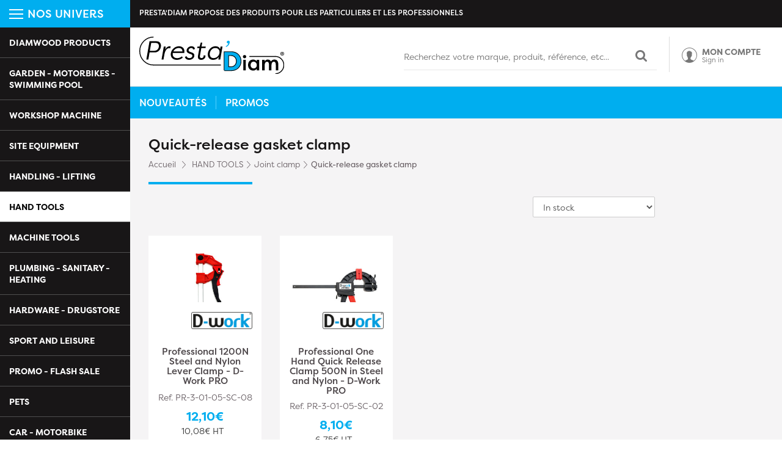

--- FILE ---
content_type: text/html; charset=utf-8
request_url: https://www.prestadiam.fr/gb/4413-quick-release-gasket-clamp
body_size: 12968
content:
<!DOCTYPE HTML><html lang="en-gb"><head><meta charset="utf-8" /><title>Quick-release gasket clamp</title><meta name="description" content="Here you&#039;ll find all the &quot; Quick-release clamps &quot; you need." /><meta name="generator" content="PrestaShop" /><meta name="robots" content="index,follow" /><meta name="viewport" content="width=device-width, minimum-scale=0.25, maximum-scale=1.6, initial-scale=1.0" /><meta name="apple-mobile-web-app-capable" content="yes" /><link rel="icon" type="image/vnd.microsoft.icon" href="/img/favicon.ico?1767630582" /><link rel="shortcut icon" type="image/x-icon" href="/img/favicon.ico?1767630582" /><meta content="1629135820736207" property="fb:admins"><link rel="stylesheet" href="https://www.prestadiam.fr/themes/theme1170/cache/v_946_624d32f27e5c47bde02dbcd600f56d6b_all.css" type="text/css" media="all" /> <!--[if lt IE 8]> 
<script type="text/javascript" src="https://www.prestadiam.fr/modules/pm_advancedtopmenu/js/pm_advancedtopmenuiefix.js"></script> <![endif]--><link rel="canonical" href="https://www.prestadiam.fr/gb/4413-quick-release-gasket-clamp" /><link rel="alternate" hreflang="fr" href="https://www.prestadiam.fr/fr/4413-serre-joint-a-serrage-rapide" /><link rel="alternate" hreflang="de" href="https://www.prestadiam.fr/de/4413-schnellspanner-fur-gelenke" /><link rel="alternate" hreflang="es" href="https://www.prestadiam.fr/es/4413-abrazadera-de-cierre-rapido" /><link rel="alternate" hreflang="it" href="https://www.prestadiam.fr/it/4413-morsetto-per-guarnizione-a-sgancio-rapido" /><link rel="alternate" hreflang="gb" href="https://www.prestadiam.fr/gb/4413-quick-release-gasket-clamp" /> <script type="application/ld+json">{
		  "@context": "http://schema.org",
		  "@type": "WebSite",
		  "url": "https://www.prestadiam.fr/",
		  "potentialAction": {
			"@type": "SearchAction",
			"target": "https://www.prestadiam.fr/search?controller=search&orderby=position&orderway=desc&search_query={search_query}&submit_search=",
			"query-input": "required name=search_query"
			}
		}</script> </head><body id="category" class="category category-4413 category-quick-release-gasket-clamp show-left-column show-right-column lang_gb"><div class="visible-xs visible-sm toggle-nav"> <span></span> <span></span> <span></span></div><div class="content-side"><div class="nav-side"><div class="bloc-title"><div> <span></span> <span></span> <span></span></div> Nos univers</div><div id="adtm_menu"><div id="adtm_menu_inner" class="clearfix"><ul id="menu"><li class="li-niveau1 advtm_menu_39 sub"><a href="https://www.prestadiam.fr/gb/3729-diamwood-products" title="DIAMWOOD PRODUCTS" class=" a-niveau1"><span class="advtm_menu_span advtm_menu_span_39">DIAMWOOD PRODUCTS</span><!--[if gte IE 7]><!--></a><!--<![endif]--> <!--[if lte IE 6]><table><tr><td><![endif]--><div class="adtm_sub" id="cont_menu_39"><div class="clearfix" id="ajax_menu_39"></div></div> <!--[if lte IE 6]></td></tr></table></a><![endif]--></li><li class="li-niveau1 advtm_menu_42 sub"><a href="https://www.prestadiam.fr/gb/1729-garden-motorbikes-swimming-pool" title="GARDEN - MOTORBIKES - SWIMMING POOL" class=" a-niveau1"><span class="advtm_menu_span advtm_menu_span_42">GARDEN - MOTORBIKES - SWIMMING POOL</span><!--[if gte IE 7]><!--></a><!--<![endif]--> <!--[if lte IE 6]><table><tr><td><![endif]--><div class="adtm_sub" id="cont_menu_42"><div class="clearfix" id="ajax_menu_42"></div></div> <!--[if lte IE 6]></td></tr></table></a><![endif]--></li><li class="li-niveau1 advtm_menu_43 sub"><a href="https://www.prestadiam.fr/gb/3750-workshop-machine" title="WORKSHOP MACHINE" class=" a-niveau1"><span class="advtm_menu_span advtm_menu_span_43">WORKSHOP MACHINE</span><!--[if gte IE 7]><!--></a><!--<![endif]--> <!--[if lte IE 6]><table><tr><td><![endif]--><div class="adtm_sub" id="cont_menu_43"><div class="clearfix" id="ajax_menu_43"></div></div> <!--[if lte IE 6]></td></tr></table></a><![endif]--></li><li class="li-niveau1 advtm_menu_44 sub"><a href="https://www.prestadiam.fr/gb/3929-site-equipment" title="SITE EQUIPMENT" class=" a-niveau1"><span class="advtm_menu_span advtm_menu_span_44">SITE EQUIPMENT</span><!--[if gte IE 7]><!--></a><!--<![endif]--> <!--[if lte IE 6]><table><tr><td><![endif]--><div class="adtm_sub" id="cont_menu_44"><div class="clearfix" id="ajax_menu_44"></div></div> <!--[if lte IE 6]></td></tr></table></a><![endif]--></li><li class="li-niveau1 advtm_menu_45 sub"><a href="https://www.prestadiam.fr/gb/1757-handling-lifting" title="HANDLING - LIFTING" class=" a-niveau1"><span class="advtm_menu_span advtm_menu_span_45">HANDLING - LIFTING</span><!--[if gte IE 7]><!--></a><!--<![endif]--> <!--[if lte IE 6]><table><tr><td><![endif]--><div class="adtm_sub" id="cont_menu_45"><div class="clearfix" id="ajax_menu_45"></div></div> <!--[if lte IE 6]></td></tr></table></a><![endif]--></li><li class="li-niveau1 advtm_menu_46 sub"><a href="https://www.prestadiam.fr/gb/4157-hand-tools" title="HAND TOOLS" class=" a-niveau1"><span class="advtm_menu_span advtm_menu_span_46">HAND TOOLS</span><!--[if gte IE 7]><!--></a><!--<![endif]--> <!--[if lte IE 6]><table><tr><td><![endif]--><div class="adtm_sub" id="cont_menu_46"><div class="columnWrapTable"><div class="adtm_column_wrap_td col-sm-3 advtm_column_wrap_td_302"><div class="adtm_column_wrap advtm_column_wrap_302"><div class="adtm_column_wrap_sizer">&nbsp;</div><div class="adtm_column adtm_column_779"> <span class="column_wrap_title"><a href="https://www.prestadiam.fr/gb/4381-roller" title="Roller" class="">Roller</a></span><ul class="adtm_elements adtm_elements_779"><li><a href="https://www.prestadiam.fr/gb/4386-wallpaper-punch" title="Wallpaper punch" class="">Wallpaper punch</a></li><li><a href="https://www.prestadiam.fr/gb/4385-roller-pole" title="Roller pole" class="">Roller pole</a></li><li><a href="https://www.prestadiam.fr/gb/4384-roller-mount" title="Roller mount" class="">Roller mount</a></li><li><a href="https://www.prestadiam.fr/gb/4383-sleeve" title="Sleeve" class="">Sleeve</a></li><li><a href="https://www.prestadiam.fr/gb/4382-assortment-of-rollers" title="Assortment of rollers" class="">Assortment of rollers</a></li><li><a href="https://www.prestadiam.fr/gb/4387-telescopic-roller" title="Telescopic roller" class="">Telescopic roller</a></li></ul></div></div></div><div class="adtm_column_wrap_td col-sm-3 advtm_column_wrap_td_294"><div class="adtm_column_wrap advtm_column_wrap_294"><div class="adtm_column_wrap_sizer">&nbsp;</div><div class="adtm_column adtm_column_769"> <span class="column_wrap_title"><a href="https://www.prestadiam.fr/gb/4339-brush" title="Brush" class="">Brush</a></span><ul class="adtm_elements adtm_elements_769"><li><a href="https://www.prestadiam.fr/gb/4344-angled-brush" title="Angled brush" class="">Angled brush</a></li><li><a href="https://www.prestadiam.fr/gb/4343-ramp-brush" title="Ramp brush" class="">Ramp brush</a></li><li><a href="https://www.prestadiam.fr/gb/4342-glue-brush" title="Glue brush" class="">Glue brush</a></li><li><a href="https://www.prestadiam.fr/gb/4341-assortment-of-brushes" title="Assortment of brushes" class="">Assortment of brushes</a></li><li><a href="https://www.prestadiam.fr/gb/4340-painting-accessories" title="Painting accessories" class="">Painting accessories</a></li><li><a href="https://www.prestadiam.fr/gb/4346-disposable-brush" title="Disposable brush" class="">Disposable brush</a></li><li><a href="https://www.prestadiam.fr/gb/4345-various-brushes" title="Various brushes" class="">Various brushes</a></li></ul></div></div></div><div class="adtm_column_wrap_td col-sm-3 advtm_column_wrap_td_295"><div class="adtm_column_wrap advtm_column_wrap_295"><div class="adtm_column_wrap_sizer">&nbsp;</div><div class="adtm_column adtm_column_771"> <span class="column_wrap_title"><a href="https://www.prestadiam.fr/gb/4348-gun" title="Gun" class="">Gun</a></span><ul class="adtm_elements adtm_elements_771"><li><a href="https://www.prestadiam.fr/gb/4353-polyurethane-foam-gun" title="Polyurethane foam gun" class="">Polyurethane foam gun</a></li><li><a href="https://www.prestadiam.fr/gb/4352-grease-gun" title="Grease gun" class="">Grease gun</a></li><li><a href="https://www.prestadiam.fr/gb/4351-glue-gun" title="Glue gun" class="">Glue gun</a></li><li><a href="https://www.prestadiam.fr/gb/4350-cartridge-gun" title="Cartridge gun" class="">Cartridge gun</a></li><li><a href="https://www.prestadiam.fr/gb/4349-gun-accessories" title="Gun accessories" class="">Gun accessories</a></li></ul></div></div></div><div class="adtm_column_wrap_td col-sm-3 advtm_column_wrap_td_296"><div class="adtm_column_wrap advtm_column_wrap_296"><div class="adtm_column_wrap_sizer">&nbsp;</div><div class="adtm_column adtm_column_772"> <span class="column_wrap_title"><a href="https://www.prestadiam.fr/gb/4354-platoir" title="Platoir" class="">Platoir</a></span><ul class="adtm_elements adtm_elements_772"><li><a href="https://www.prestadiam.fr/gb/4357-flemish-platoir" title="Flemish Platoir" class="">Flemish Platoir</a></li><li><a href="https://www.prestadiam.fr/gb/4356-straight-platoir" title="Straight Platoir" class="">Straight Platoir</a></li><li><a href="https://www.prestadiam.fr/gb/4355-toothed-float" title="Toothed float" class="">Toothed float</a></li></ul></div></div></div><div class="adtm_column_wrap_td col-sm-3 advtm_column_wrap_td_297"><div class="adtm_column_wrap advtm_column_wrap_297"><div class="adtm_column_wrap_sizer">&nbsp;</div><div class="adtm_column adtm_column_774"> <span class="column_wrap_title"><a href="https://www.prestadiam.fr/gb/4359-pump" title="Pump" class="">Pump</a></span><ul class="adtm_elements adtm_elements_774"><li><a href="https://www.prestadiam.fr/gb/4363-siphon-pump" title="Siphon pump" class="">Siphon pump</a></li><li><a href="https://www.prestadiam.fr/gb/4362-syringe-drain-pump" title="Syringe drain pump" class="">Syringe drain pump</a></li><li><a href="https://www.prestadiam.fr/gb/4361-manual-drain-pump" title="Manual drain pump" class="">Manual drain pump</a></li><li><a href="https://www.prestadiam.fr/gb/4360-foot-pump" title="Foot pump" class="">Foot pump</a></li></ul></div></div></div><div class="adtm_column_wrap_td col-sm-3 advtm_column_wrap_td_298"><div class="adtm_column_wrap advtm_column_wrap_298"><div class="adtm_column_wrap_sizer">&nbsp;</div><div class="adtm_column adtm_column_775"> <span class="column_wrap_title"><a href="https://www.prestadiam.fr/gb/4364-pyrograveur" title="Pyrograveur" class="">Pyrograveur</a></span><ul class="adtm_elements adtm_elements_775"><li><a href="https://www.prestadiam.fr/gb/4366-pyrograveur" title="Pyrograveur" class="">Pyrograveur</a></li><li><a href="https://www.prestadiam.fr/gb/4365-pyrograver-accessory" title="Pyrograver accessory" class="">Pyrograver accessory</a></li></ul></div></div></div><div class="adtm_column_wrap_td col-sm-3 advtm_column_wrap_td_299"><div class="adtm_column_wrap advtm_column_wrap_299"><div class="adtm_column_wrap_sizer">&nbsp;</div><div class="adtm_column adtm_column_776"> <span class="column_wrap_title"><a href="https://www.prestadiam.fr/gb/4367-planer" title="Planer" class="">Planer</a></span><ul class="adtm_elements adtm_elements_776"><li><a href="https://www.prestadiam.fr/gb/4372-planer-rasp" title="Planer rasp" class="">Planer rasp</a></li><li><a href="https://www.prestadiam.fr/gb/4371-plaster-plane" title="Plaster plane" class="">Plaster plane</a></li><li><a href="https://www.prestadiam.fr/gb/4370-hand-plane" title="Hand plane" class="">Hand plane</a></li><li><a href="https://www.prestadiam.fr/gb/4369-guillaume-the-cabinetmaker" title="Guillaume the cabinetmaker" class="">Guillaume the cabinetmaker</a></li><li><a href="https://www.prestadiam.fr/gb/4368-planer-accessory" title="Planer accessory" class="">Planer accessory</a></li><li><a href="https://www.prestadiam.fr/gb/4373-varlope" title="Varlope" class="">Varlope</a></li></ul></div></div></div><div class="adtm_column_wrap_td col-sm-3 advtm_column_wrap_td_300"><div class="adtm_column_wrap advtm_column_wrap_300"><div class="adtm_column_wrap_sizer">&nbsp;</div><div class="adtm_column adtm_column_777"> <span class="column_wrap_title"><a href="https://www.prestadiam.fr/gb/4374-raclette" title="Raclette" class="">Raclette</a></span><ul class="adtm_elements adtm_elements_777"><li><a href="https://www.prestadiam.fr/gb/4376-floor-scraper" title="Floor scraper" class="">Floor scraper</a></li><li><a href="https://www.prestadiam.fr/gb/4375-manual-window-scraper" title="Manual window scraper" class="">Manual window scraper</a></li></ul></div></div></div><div class="adtm_column_wrap_td col-sm-3 advtm_column_wrap_td_301"><div class="adtm_column_wrap advtm_column_wrap_301"><div class="adtm_column_wrap_sizer">&nbsp;</div><div class="adtm_column adtm_column_778"> <span class="column_wrap_title"><a href="https://www.prestadiam.fr/gb/4377-rule" title="Rule" class="">Rule</a></span><ul class="adtm_elements adtm_elements_778"><li><a href="https://www.prestadiam.fr/gb/4380-upholsterer-s-ruler" title="Upholsterer's ruler" class="">Upholsterer's ruler</a></li><li><a href="https://www.prestadiam.fr/gb/4379-plasterer-s-ruler" title="Plasterer's ruler" class="">Plasterer's ruler</a></li><li><a href="https://www.prestadiam.fr/gb/4378-straightening-ruler" title="Straightening ruler" class="">Straightening ruler</a></li></ul></div></div></div><div class="adtm_column_wrap_td col-sm-3 advtm_column_wrap_td_293"><div class="adtm_column_wrap advtm_column_wrap_293"><div class="adtm_column_wrap_sizer">&nbsp;</div><div class="adtm_column adtm_column_768"> <span class="column_wrap_title"><a href="https://www.prestadiam.fr/gb/4321-pliers" title="Pliers" class="">Pliers</a></span><ul class="adtm_elements adtm_elements_768"><li><a href="https://www.prestadiam.fr/gb/4326-rivet-pliers" title="Rivet pliers" class="">Rivet pliers</a></li><li><a href="https://www.prestadiam.fr/gb/4336-pipe-wrench" title="Pipe wrench" class="">Pipe wrench</a></li><li><a href="https://www.prestadiam.fr/gb/4325-wire-strippers" title="Wire strippers" class="">Wire strippers</a></li><li><a href="https://www.prestadiam.fr/gb/4335-multi-socket-pliers" title="Multi-socket pliers" class="">Multi-socket pliers</a></li><li><a href="https://www.prestadiam.fr/gb/4324-plaster-plug-pliers" title="Plaster plug pliers" class="">Plaster plug pliers</a></li><li><a href="https://www.prestadiam.fr/gb/4334-long-nose-pliers" title="Long nose pliers" class="">Long nose pliers</a></li><li><a href="https://www.prestadiam.fr/gb/4323-mini-pliers" title="Mini pliers" class="">Mini pliers</a></li><li><a href="https://www.prestadiam.fr/gb/4333-miscellaneous-pliers" title="Miscellaneous pliers" class="">Miscellaneous pliers</a></li><li><a href="https://www.prestadiam.fr/gb/4322-assortment-of-pliers" title="Assortment of pliers" class="">Assortment of pliers</a></li><li><a href="https://www.prestadiam.fr/gb/4332-cable-cutters" title="Cable cutters" class="">Cable cutters</a></li><li><a href="https://www.prestadiam.fr/gb/4331-bolt-cutters" title="Bolt cutters" class="">Bolt cutters</a></li><li><a href="https://www.prestadiam.fr/gb/4330-cutting-pliers" title="Cutting pliers" class="">Cutting pliers</a></li><li><a href="https://www.prestadiam.fr/gb/4329-circlip-pliers" title="Circlip pliers" class="">Circlip pliers</a></li><li><a href="https://www.prestadiam.fr/gb/4328-self-locking-pliers" title="Self-locking pliers" class="">Self-locking pliers</a></li><li><a href="https://www.prestadiam.fr/gb/4338-pincers" title="Pincers" class="">Pincers</a></li><li><a href="https://www.prestadiam.fr/gb/4327-crimping-pliers" title="Crimping pliers" class="">Crimping pliers</a></li><li><a href="https://www.prestadiam.fr/gb/4337-universal-pliers" title="Universal pliers" class="">Universal pliers</a></li></ul></div></div></div><div class="adtm_column_wrap_td col-sm-3 advtm_column_wrap_td_303"><div class="adtm_column_wrap advtm_column_wrap_303"><div class="adtm_column_wrap_sizer">&nbsp;</div><div class="adtm_column adtm_column_780"> <span class="column_wrap_title"><a href="https://www.prestadiam.fr/gb/4388-wood-saw" title="Wood saw" class="">Wood saw</a></span><ul class="adtm_elements adtm_elements_780"><li><a href="https://www.prestadiam.fr/gb/4393-manual-mitre-saw" title="Manual mitre saw" class="">Manual mitre saw</a></li><li><a href="https://www.prestadiam.fr/gb/4392-reciprocating-saw" title="Reciprocating saw" class="">Reciprocating saw</a></li><li><a href="https://www.prestadiam.fr/gb/4391-double-edged-wood-saw" title="Double-edged wood saw" class="">Double-edged wood saw</a></li><li><a href="https://www.prestadiam.fr/gb/4390-classic-wood-saw" title="Classic wood saw" class="">Classic wood saw</a></li><li><a href="https://www.prestadiam.fr/gb/4389-mitre-box" title="Mitre box" class="">Mitre box</a></li><li><a href="https://www.prestadiam.fr/gb/4394-panel-saw" title="Panel saw" class="">Panel saw</a></li></ul></div></div></div><div class="adtm_column_wrap_td col-sm-3 advtm_column_wrap_td_304"><div class="adtm_column_wrap advtm_column_wrap_304"><div class="adtm_column_wrap_sizer">&nbsp;</div><div class="adtm_column adtm_column_781"> <span class="column_wrap_title"><a href="https://www.prestadiam.fr/gb/4395-hacksaw" title="Hacksaw" class="">Hacksaw</a></span><ul class="adtm_elements adtm_elements_781"><li><a href="https://www.prestadiam.fr/gb/4398-space-saving-hacksaw" title="Space-saving hacksaw" class="">Space-saving hacksaw</a></li><li><a href="https://www.prestadiam.fr/gb/4397-frame-hacksaw" title="Frame hacksaw" class="">Frame hacksaw</a></li><li><a href="https://www.prestadiam.fr/gb/4396-hacksaw-blade" title="Hacksaw blade" class="">Hacksaw blade</a></li></ul></div></div></div><div class="adtm_column_wrap_td col-sm-3 advtm_column_wrap_td_305"><div class="adtm_column_wrap advtm_column_wrap_305"><div class="adtm_column_wrap_sizer">&nbsp;</div><div class="adtm_column adtm_column_783"> <span class="column_wrap_title"><a href="https://www.prestadiam.fr/gb/4400-bucket-tray" title="Bucket / tray" class="">Bucket / tray</a></span><ul class="adtm_elements adtm_elements_783"><li><a href="https://www.prestadiam.fr/gb/4722-tiling-bin" title="Tiling bin" class="">Tiling bin</a></li><li><a href="https://www.prestadiam.fr/gb/4403-mason-bucket" title="Mason bucket" class="">Mason bucket</a></li><li><a href="https://www.prestadiam.fr/gb/4402-paint-tray" title="Paint tray" class="">Paint tray</a></li><li><a href="https://www.prestadiam.fr/gb/4401-glue-tray" title="Glue tray" class="">Glue tray</a></li></ul></div></div></div><div class="adtm_column_wrap_td col-sm-3 advtm_column_wrap_td_306"><div class="adtm_column_wrap advtm_column_wrap_306"><div class="adtm_column_wrap_sizer">&nbsp;</div><div class="adtm_column adtm_column_784"> <span class="column_wrap_title"><a href="https://www.prestadiam.fr/gb/4404-joint-clamp" title="Joint clamp" class="">Joint clamp</a></span><ul class="adtm_elements adtm_elements_784"><li><a href="https://www.prestadiam.fr/gb/4409-vice" title="Vice" class="">Vice</a></li><li><a href="https://www.prestadiam.fr/gb/4408-extensible-forestay" title="Extensible forestay" class="">Extensible forestay</a></li><li><a href="https://www.prestadiam.fr/gb/4407-sleeper" title="Sleeper" class="">Sleeper</a></li><li><a href="https://www.prestadiam.fr/gb/4406-mason-s-dowel" title="Mason's dowel" class="">Mason's dowel</a></li><li><a href="https://www.prestadiam.fr/gb/4405-gasket-accessory" title="Gasket accessory" class="">Gasket accessory</a></li><li><a href="https://www.prestadiam.fr/gb/4415-frame-head" title="Frame head" class="">Frame head</a></li><li><a href="https://www.prestadiam.fr/gb/4414-screw-seal-clamp" title="Screw seal clamp" class="">Screw seal clamp</a></li><li><a href="https://www.prestadiam.fr/gb/4413-quick-release-gasket-clamp" title="Quick-release gasket clamp" class=" advtm_menu_actif advtm_menu_actif_697099b97aa42">Quick-release gasket clamp</a></li><li><a href="https://www.prestadiam.fr/gb/4412-strap-joint-clamp" title="Strap joint clamp" class="">Strap joint clamp</a></li><li><a href="https://www.prestadiam.fr/gb/4411-pump-seal-clamp" title="Pump seal clamp" class="">Pump seal clamp</a></li><li><a href="https://www.prestadiam.fr/gb/4410-clamp" title="Clamp" class="">Clamp</a></li></ul></div></div></div><div class="adtm_column_wrap_td col-sm-3 advtm_column_wrap_td_307"><div class="adtm_column_wrap advtm_column_wrap_307"><div class="adtm_column_wrap_sizer">&nbsp;</div><div class="adtm_column adtm_column_785"> <span class="column_wrap_title"><a href="https://www.prestadiam.fr/gb/4416-workshop-trolley" title="Workshop trolley" class="">Workshop trolley</a></span><ul class="adtm_elements adtm_elements_785"><li><a href="https://www.prestadiam.fr/gb/4419-empty-workshop-trolley" title="Empty workshop trolley" class="">Empty workshop trolley</a></li><li><a href="https://www.prestadiam.fr/gb/4418-complete-workshop-trolley" title="Complete workshop trolley" class="">Complete workshop trolley</a></li><li><a href="https://www.prestadiam.fr/gb/4417-module" title="Module" class="">Module</a></li></ul></div></div></div><div class="adtm_column_wrap_td col-sm-3 advtm_column_wrap_td_308"><div class="adtm_column_wrap advtm_column_wrap_308"><div class="adtm_column_wrap_sizer">&nbsp;</div><div class="adtm_column adtm_column_788"> <span class="column_wrap_title"><a href="https://www.prestadiam.fr/gb/4422-screwdriver" title="Screwdriver" class="">Screwdriver</a></span><ul class="adtm_elements adtm_elements_788"><li><a href="https://www.prestadiam.fr/gb/4427-phillips-screwdriver-ph" title="Phillips screwdriver - PH" class="">Phillips screwdriver - PH</a></li><li><a href="https://www.prestadiam.fr/gb/4426-precision-screwdriver" title="Precision screwdriver" class="">Precision screwdriver</a></li><li><a href="https://www.prestadiam.fr/gb/4425-socket-screwdriver" title="Socket screwdriver" class="">Socket screwdriver</a></li><li><a href="https://www.prestadiam.fr/gb/4424-ratchet-screwdriver" title="Ratchet screwdriver" class="">Ratchet screwdriver</a></li><li><a href="https://www.prestadiam.fr/gb/4423-screwdriver-set" title="Screwdriver set" class="">Screwdriver set</a></li><li><a href="https://www.prestadiam.fr/gb/4430-torx-screwdriver-t" title="Torx screwdriver - T" class="">Torx screwdriver - T</a></li><li><a href="https://www.prestadiam.fr/gb/4429-pozidriv-screwdriver-pz" title="Pozidriv screwdriver - PZ" class="">Pozidriv screwdriver - PZ</a></li><li><a href="https://www.prestadiam.fr/gb/4428-flat-screwdriver-pl" title="Flat screwdriver - PL" class="">Flat screwdriver - PL</a></li></ul></div></div></div><div class="adtm_column_wrap_td col-sm-3 advtm_column_wrap_td_309"><div class="adtm_column_wrap advtm_column_wrap_309"><div class="adtm_column_wrap_sizer">&nbsp;</div><div class="adtm_column adtm_column_790"> <span class="column_wrap_title"><a href="https://www.prestadiam.fr/gb/4432-trowel" title="Trowel" class="">Trowel</a></span><ul class="adtm_elements adtm_elements_790"><li><a href="https://www.prestadiam.fr/gb/4437-square-trowel" title="Square trowel" class="">Square trowel</a></li><li><a href="https://www.prestadiam.fr/gb/4436-pointing-trowel" title="Pointing trowel" class="">Pointing trowel</a></li><li><a href="https://www.prestadiam.fr/gb/4435-brick-trowel" title="Brick trowel" class="">Brick trowel</a></li><li><a href="https://www.prestadiam.fr/gb/4434-edge-iron" title="Edge iron" class="">Edge iron</a></li><li><a href="https://www.prestadiam.fr/gb/4433-assortment-of-trowels" title="Assortment of trowels" class="">Assortment of trowels</a></li><li><a href="https://www.prestadiam.fr/gb/4441-triangular-trowel" title="Triangular trowel" class="">Triangular trowel</a></li><li><a href="https://www.prestadiam.fr/gb/4440-round-trowel" title="Round trowel" class="">Round trowel</a></li><li><a href="https://www.prestadiam.fr/gb/4439-long-trowel" title="Long trowel" class="">Long trowel</a></li><li><a href="https://www.prestadiam.fr/gb/4438-miscellaneous-trowel" title="Miscellaneous trowel" class="">Miscellaneous trowel</a></li></ul></div></div></div><div class="adtm_column_wrap_td col-sm-3 advtm_column_wrap_td_285"><div class="adtm_column_wrap advtm_column_wrap_285"><div class="adtm_column_wrap_sizer">&nbsp;</div><div class="adtm_column adtm_column_757"> <span class="column_wrap_title"><a href="https://www.prestadiam.fr/gb/4242-workbench" title="Workbench" class="">Workbench</a></span><ul class="adtm_elements adtm_elements_757"><li><a href="https://www.prestadiam.fr/gb/4244-carpenter-s-workbench" title="Carpenter's workbench" class="">Carpenter's workbench</a></li><li><a href="https://www.prestadiam.fr/gb/4243-workbench-accessories" title="Workbench accessories" class="">Workbench accessories</a></li></ul></div></div></div><div class="adtm_column_wrap_td col-sm-3 advtm_column_wrap_td_277"><div class="adtm_column_wrap advtm_column_wrap_277"><div class="adtm_column_wrap_sizer">&nbsp;</div><div class="adtm_column adtm_column_741"> <span class="column_wrap_title"><a href="https://www.prestadiam.fr/gb/4166-broom" title="Broom" class="">Broom</a></span><ul class="adtm_elements adtm_elements_741"><li><a href="https://www.prestadiam.fr/gb/4170-broom-handle" title="Broom handle" class="">Broom handle</a></li><li><a href="https://www.prestadiam.fr/gb/4169-exterior-brush" title="Exterior brush" class="">Exterior brush</a></li><li><a href="https://www.prestadiam.fr/gb/4168-sweeper" title="Sweeper" class="">Sweeper</a></li><li><a href="https://www.prestadiam.fr/gb/4167-scrubbing-brush" title="Scrubbing brush" class="">Scrubbing brush</a></li></ul></div></div></div><div class="adtm_column_wrap_td col-sm-3 advtm_column_wrap_td_278"><div class="adtm_column_wrap advtm_column_wrap_278"><div class="adtm_column_wrap_sizer">&nbsp;</div><div class="adtm_column adtm_column_742"> <span class="column_wrap_title"><a href="https://www.prestadiam.fr/gb/4171-manual-brush" title="Manual brush" class="">Manual brush</a></span><ul class="adtm_elements adtm_elements_742"><li><a href="https://www.prestadiam.fr/gb/4176-swab" title="Swab" class="">Swab</a></li><li><a href="https://www.prestadiam.fr/gb/4175-plastic-hand-brush" title="Plastic hand brush" class="">Plastic hand brush</a></li><li><a href="https://www.prestadiam.fr/gb/4174-wooden-hand-brush" title="Wooden hand brush" class="">Wooden hand brush</a></li><li><a href="https://www.prestadiam.fr/gb/4173-chimney-sweeping-brush" title="Chimney sweeping brush" class="">Chimney sweeping brush</a></li><li><a href="https://www.prestadiam.fr/gb/4172-assortment-of-brushes" title="Assortment of brushes" class="">Assortment of brushes</a></li></ul></div></div></div><div class="adtm_column_wrap_td col-sm-3 advtm_column_wrap_td_279"><div class="adtm_column_wrap advtm_column_wrap_279"><div class="adtm_column_wrap_sizer">&nbsp;</div><div class="adtm_column adtm_column_743"> <span class="column_wrap_title"><a href="https://www.prestadiam.fr/gb/4177-chisel" title="Chisel" class="">Chisel</a></span></div><div class="adtm_column adtm_column_744"> <span class="column_wrap_title"><a href="https://www.prestadiam.fr/gb/4178-toolbox" title="Toolbox" class="">Toolbox</a></span></div><div class="adtm_column adtm_column_745"> <span class="column_wrap_title"><a href="https://www.prestadiam.fr/gb/4179-pin-punch" title="Pin punch" class="">Pin punch</a></span></div><div class="adtm_column adtm_column_746"> <span class="column_wrap_title"><a href="https://www.prestadiam.fr/gb/4180-sheet-metal-shears" title="Sheet metal shears" class="">Sheet metal shears</a></span></div><div class="adtm_column adtm_column_749"> <span class="column_wrap_title"><a href="https://www.prestadiam.fr/gb/4220-maintenance-repair-kit" title="Maintenance / repair kit" class="">Maintenance / repair kit</a></span></div><div class="adtm_column adtm_column_750"> <span class="column_wrap_title"><a href="https://www.prestadiam.fr/gb/4221-compare" title="Compare" class="">Compare</a></span></div><div class="adtm_column adtm_column_754"> <span class="column_wrap_title"><a href="https://www.prestadiam.fr/gb/4239-dameuse" title="Dameuse" class="">Dameuse</a></span></div><div class="adtm_column adtm_column_755"> <span class="column_wrap_title"><a href="https://www.prestadiam.fr/gb/4240-tyre-changers" title="Tyre changers" class="">Tyre changers</a></span></div><div class="adtm_column adtm_column_756"> <span class="column_wrap_title"><a href="https://www.prestadiam.fr/gb/4241-punch" title="Punch" class="">Punch</a></span></div><div class="adtm_column adtm_column_760"> <span class="column_wrap_title"><a href="https://www.prestadiam.fr/gb/4256-seat-milling-machine" title="Seat milling machine" class="">Seat milling machine</a></span></div><div class="adtm_column adtm_column_761"> <span class="column_wrap_title"><a href="https://www.prestadiam.fr/gb/4257-scraper" title="Scraper" class="">Scraper</a></span></div><div class="adtm_column adtm_column_762"> <span class="column_wrap_title"><a href="https://www.prestadiam.fr/gb/4258-nibbler" title="Nibbler" class="">Nibbler</a></span></div><div class="adtm_column adtm_column_770"> <span class="column_wrap_title"><a href="https://www.prestadiam.fr/gb/4347-pickaxe-piochon" title="Pickaxe / Piochon" class="">Pickaxe / Piochon</a></span></div><div class="adtm_column adtm_column_773"> <span class="column_wrap_title"><a href="https://www.prestadiam.fr/gb/4358-punch" title="Punch" class="">Punch</a></span></div><div class="adtm_column adtm_column_782"> <span class="column_wrap_title"><a href="https://www.prestadiam.fr/gb/4399-material-saw" title="Material saw" class="">Material saw</a></span></div><div class="adtm_column adtm_column_786"> <span class="column_wrap_title"><a href="https://www.prestadiam.fr/gb/4420-smoothing-trowel" title="Smoothing trowel" class="">Smoothing trowel</a></span></div><div class="adtm_column adtm_column_787"> <span class="column_wrap_title"><a href="https://www.prestadiam.fr/gb/4421-tap-thread" title="Tap / Thread" class="">Tap / Thread</a></span></div><div class="adtm_column adtm_column_789"> <span class="column_wrap_title"><a href="https://www.prestadiam.fr/gb/4431-trestle" title="Trestle" class="">Trestle</a></span></div><div class="adtm_column adtm_column_791"> <span class="column_wrap_title"><a href="https://www.prestadiam.fr/gb/4442-crankshaft" title="Crankshaft" class="">Crankshaft</a></span></div></div></div><div class="adtm_column_wrap_td col-sm-3 advtm_column_wrap_td_280"><div class="adtm_column_wrap advtm_column_wrap_280"><div class="adtm_column_wrap_sizer">&nbsp;</div><div class="adtm_column adtm_column_747"> <span class="column_wrap_title"><a href="https://www.prestadiam.fr/gb/4181-scissors" title="Scissors" class="">Scissors</a></span><ul class="adtm_elements adtm_elements_747"><li><a href="https://www.prestadiam.fr/gb/4186-mason-s-chisel" title="Mason's chisel" class="">Mason's chisel</a></li><li><a href="https://www.prestadiam.fr/gb/4185-carpenter-s-chisel" title="Carpenter's chisel" class="">Carpenter's chisel</a></li><li><a href="https://www.prestadiam.fr/gb/4184-bedane" title="B&eacute;dane" class="">B&eacute;dane</a></li><li><a href="https://www.prestadiam.fr/gb/4183-double-edge-leveller" title="Double edge leveller" class="">Double edge leveller</a></li><li><a href="https://www.prestadiam.fr/gb/4182-scissors-accessory" title="Scissors accessory" class="">Scissors accessory</a></li><li><a href="https://www.prestadiam.fr/gb/4192-sharpening-stone" title="Sharpening stone" class="">Sharpening stone</a></li><li><a href="https://www.prestadiam.fr/gb/4191-pair-of-scissors" title="Pair of scissors" class="">Pair of scissors</a></li><li><a href="https://www.prestadiam.fr/gb/4190-gouge" title="Gouge" class="">Gouge</a></li><li><a href="https://www.prestadiam.fr/gb/4189-set-of-gouges" title="Set of gouges" class="">Set of gouges</a></li><li><a href="https://www.prestadiam.fr/gb/4188-set-of-scissors" title="Set of scissors" class="">Set of scissors</a></li><li><a href="https://www.prestadiam.fr/gb/4187-carpenter-s-chisel" title="Carpenter's chisel" class="">Carpenter's chisel</a></li></ul></div></div></div><div class="adtm_column_wrap_td col-sm-3 advtm_column_wrap_td_281"><div class="adtm_column_wrap advtm_column_wrap_281"><div class="adtm_column_wrap_sizer">&nbsp;</div><div class="adtm_column adtm_column_748"> <span class="column_wrap_title"><a href="https://www.prestadiam.fr/gb/4193-spanner" title="Spanner" class="">Spanner</a></span><ul class="adtm_elements adtm_elements_748"><li><a href="https://www.prestadiam.fr/gb/4198-chain-spanner" title="Chain spanner" class="">Chain spanner</a></li><li><a href="https://www.prestadiam.fr/gb/4219-socket" title="Socket" class="">Socket</a></li><li><a href="https://www.prestadiam.fr/gb/4208-drain-plate-spanner" title="Drain plate spanner" class="">Drain plate spanner</a></li><li><a href="https://www.prestadiam.fr/gb/4197-spark-plug-spanner" title="Spark plug spanner" class="">Spark plug spanner</a></li><li><a href="https://www.prestadiam.fr/gb/4218-swedish-key" title="Swedish key" class="">Swedish key</a></li><li><a href="https://www.prestadiam.fr/gb/4207-pipe-spanner" title="Pipe spanner" class="">Pipe spanner</a></li><li><a href="https://www.prestadiam.fr/gb/4196-allen-key" title="Allen key" class="">Allen key</a></li><li><a href="https://www.prestadiam.fr/gb/4217-tap-spanner" title="Tap spanner" class="">Tap spanner</a></li><li><a href="https://www.prestadiam.fr/gb/4206-eye-spanner" title="Eye spanner" class="">Eye spanner</a></li><li><a href="https://www.prestadiam.fr/gb/4195-assortment-of-spanners" title="Assortment of spanners" class="">Assortment of spanners</a></li><li><a href="https://www.prestadiam.fr/gb/4216-oil-filter-spanner" title="Oil filter spanner" class="">Oil filter spanner</a></li><li><a href="https://www.prestadiam.fr/gb/4205-spanner" title="Spanner" class="">Spanner</a></li><li><a href="https://www.prestadiam.fr/gb/4194-spanner-accessory" title="Spanner accessory" class="">Spanner accessory</a></li><li><a href="https://www.prestadiam.fr/gb/4215-spanner-for-compression-nut" title="Spanner for compression nut" class="">Spanner for compression nut</a></li><li><a href="https://www.prestadiam.fr/gb/4204-washbasin-spanner" title="Washbasin spanner" class="">Washbasin spanner</a></li><li><a href="https://www.prestadiam.fr/gb/4214-meter-key" title="Meter key" class="">Meter key</a></li><li><a href="https://www.prestadiam.fr/gb/4203-claw-spanner" title="Claw spanner" class="">Claw spanner</a></li><li><a href="https://www.prestadiam.fr/gb/4213-combination-spanner" title="Combination spanner" class="">Combination spanner</a></li><li><a href="https://www.prestadiam.fr/gb/4202-open-end-spanner" title="Open-end spanner" class="">Open-end spanner</a></li><li><a href="https://www.prestadiam.fr/gb/4212-cross-key" title="Cross key" class="">Cross key</a></li><li><a href="https://www.prestadiam.fr/gb/4201-ratchet-spanner" title="Ratchet spanner" class="">Ratchet spanner</a></li><li><a href="https://www.prestadiam.fr/gb/4211-torque-spanner" title="Torque spanner" class="">Torque spanner</a></li><li><a href="https://www.prestadiam.fr/gb/4200-circulator-key" title="Circulator key" class="">Circulator key</a></li><li><a href="https://www.prestadiam.fr/gb/4210-self-adjusting-key" title="Self-adjusting key" class="">Self-adjusting key</a></li><li><a href="https://www.prestadiam.fr/gb/4199-boiler-spanner" title="Boiler spanner" class="">Boiler spanner</a></li><li><a href="https://www.prestadiam.fr/gb/4209-radiator-spanner" title="Radiator spanner" class="">Radiator spanner</a></li></ul></div></div></div><div class="adtm_column_wrap_td col-sm-3 advtm_column_wrap_td_282"><div class="adtm_column_wrap advtm_column_wrap_282"><div class="adtm_column_wrap_sizer">&nbsp;</div><div class="adtm_column adtm_column_751"> <span class="column_wrap_title"><a href="https://www.prestadiam.fr/gb/4222-floor-cutter" title="Floor cutter" class="">Floor cutter</a></span><ul class="adtm_elements adtm_elements_751"><li><a href="https://www.prestadiam.fr/gb/4224-floor-cutter" title="Floor cutter" class="">Floor cutter</a></li><li><a href="https://www.prestadiam.fr/gb/4223-parquet-cutter-accessory" title="Parquet cutter accessory" class="">Parquet cutter accessory</a></li></ul></div></div></div><div class="adtm_column_wrap_td col-sm-3 advtm_column_wrap_td_283"><div class="adtm_column_wrap advtm_column_wrap_283"><div class="adtm_column_wrap_sizer">&nbsp;</div><div class="adtm_column adtm_column_752"> <span class="column_wrap_title"><a href="https://www.prestadiam.fr/gb/4225-coating-knife" title="Coating knife" class="">Coating knife</a></span><ul class="adtm_elements adtm_elements_752"><li><a href="https://www.prestadiam.fr/gb/4230-spatula-knife" title="Spatula knife" class="">Spatula knife</a></li><li><a href="https://www.prestadiam.fr/gb/4229-chewing-foil-knife" title="Chewing foil knife" class="">Chewing foil knife</a></li><li><a href="https://www.prestadiam.fr/gb/4228-thin-painter-s-knife" title="Thin painter's knife" class="">Thin painter's knife</a></li><li><a href="https://www.prestadiam.fr/gb/4227-coating-knife" title="Coating knife" class="">Coating knife</a></li><li><a href="https://www.prestadiam.fr/gb/4226-coating-knife-set" title="Coating knife set" class="">Coating knife set</a></li><li><a href="https://www.prestadiam.fr/gb/4231-moulding-scraper" title="Moulding scraper" class="">Moulding scraper</a></li></ul></div></div></div><div class="adtm_column_wrap_td col-sm-3 advtm_column_wrap_td_284"><div class="adtm_column_wrap advtm_column_wrap_284"><div class="adtm_column_wrap_sizer">&nbsp;</div><div class="adtm_column adtm_column_753"> <span class="column_wrap_title"><a href="https://www.prestadiam.fr/gb/4232-cutter-knife" title="Cutter / Knife" class="">Cutter / Knife</a></span><ul class="adtm_elements adtm_elements_753"><li><a href="https://www.prestadiam.fr/gb/4237-cutter" title="Cutter" class="">Cutter</a></li><li><a href="https://www.prestadiam.fr/gb/4236-knife" title="Knife" class="">Knife</a></li><li><a href="https://www.prestadiam.fr/gb/4235-assortment-of-cutters" title="Assortment of cutters" class="">Assortment of cutters</a></li><li><a href="https://www.prestadiam.fr/gb/4234-knife-set" title="Knife set" class="">Knife set</a></li><li><a href="https://www.prestadiam.fr/gb/4233-cutter-knife-accessory" title="Cutter / knife accessory" class="">Cutter / knife accessory</a></li><li><a href="https://www.prestadiam.fr/gb/4238-scalpel" title="Scalpel" class="">Scalpel</a></li></ul></div></div></div><div class="adtm_column_wrap_td col-sm-3 advtm_column_wrap_td_276"><div class="adtm_column_wrap advtm_column_wrap_276"><div class="adtm_column_wrap_sizer">&nbsp;</div><div class="adtm_column adtm_column_740"> <span class="column_wrap_title"><a href="https://www.prestadiam.fr/gb/4158-abrasive" title="Abrasive" class="">Abrasive</a></span><ul class="adtm_elements adtm_elements_740"><li><a href="https://www.prestadiam.fr/gb/4163-steel-wool" title="Steel wool" class="">Steel wool</a></li><li><a href="https://www.prestadiam.fr/gb/4162-abrasive-rubber" title="Abrasive rubber" class="">Abrasive rubber</a></li><li><a href="https://www.prestadiam.fr/gb/4161-abrasive-hand-sheet" title="Abrasive hand sheet" class="">Abrasive hand sheet</a></li><li><a href="https://www.prestadiam.fr/gb/4160-abrasive-sponge" title="Abrasive sponge" class="">Abrasive sponge</a></li><li><a href="https://www.prestadiam.fr/gb/4159-abrasive-sanding-block" title="Abrasive sanding block" class="">Abrasive sanding block</a></li><li><a href="https://www.prestadiam.fr/gb/4165-abrasive-sanding-roller" title="Abrasive sanding roller" class="">Abrasive sanding roller</a></li><li><a href="https://www.prestadiam.fr/gb/4164-polishing-paste" title="Polishing paste" class="">Polishing paste</a></li></ul></div></div></div><div class="adtm_column_wrap_td col-sm-3 advtm_column_wrap_td_286"><div class="adtm_column_wrap advtm_column_wrap_286"><div class="adtm_column_wrap_sizer">&nbsp;</div><div class="adtm_column adtm_column_758"> <span class="column_wrap_title"><a href="https://www.prestadiam.fr/gb/4245-extractor" title="Extractor" class="">Extractor</a></span><ul class="adtm_elements adtm_elements_758"><li><a href="https://www.prestadiam.fr/gb/4250-trim-extractor" title="Trim extractor" class="">Trim extractor</a></li><li><a href="https://www.prestadiam.fr/gb/4249-bolt-extractor" title="Bolt extractor" class="">Bolt extractor</a></li><li><a href="https://www.prestadiam.fr/gb/4248-olive-extractor" title="Olive extractor" class="">Olive extractor</a></li><li><a href="https://www.prestadiam.fr/gb/4247-gear-extractor" title="Gear extractor" class="">Gear extractor</a></li><li><a href="https://www.prestadiam.fr/gb/4246-nut-splitter" title="Nut splitter" class="">Nut splitter</a></li><li><a href="https://www.prestadiam.fr/gb/4251-screw-extractor" title="Screw extractor" class="">Screw extractor</a></li></ul></div></div></div><div class="adtm_column_wrap_td col-sm-3 advtm_column_wrap_td_287"><div class="adtm_column_wrap advtm_column_wrap_287"><div class="adtm_column_wrap_sizer">&nbsp;</div><div class="adtm_column adtm_column_759"> <span class="column_wrap_title"><a href="https://www.prestadiam.fr/gb/4252-soldering-iron" title="Soldering iron" class="">Soldering iron</a></span><ul class="adtm_elements adtm_elements_759"><li><a href="https://www.prestadiam.fr/gb/4255-soldering-iron-failure" title="Soldering iron failure" class="">Soldering iron failure</a></li><li><a href="https://www.prestadiam.fr/gb/4254-tin-soldering-iron" title="Tin soldering iron" class="">Tin soldering iron</a></li><li><a href="https://www.prestadiam.fr/gb/4253-soldering-iron-accessories" title="Soldering iron accessories" class="">Soldering iron accessories</a></li></ul></div></div></div><div class="adtm_column_wrap_td col-sm-3 advtm_column_wrap_td_288"><div class="adtm_column_wrap advtm_column_wrap_288"><div class="adtm_column_wrap_sizer">&nbsp;</div><div class="adtm_column adtm_column_763"> <span class="column_wrap_title"><a href="https://www.prestadiam.fr/gb/4259-file-rasp" title="File / rasp" class="">File / rasp</a></span><ul class="adtm_elements adtm_elements_763"><li><a href="https://www.prestadiam.fr/gb/4264-rattail-file-rasp" title="Rattail file / rasp" class="">Rattail file / rasp</a></li><li><a href="https://www.prestadiam.fr/gb/4263-file-flat-rasp" title="File / flat rasp" class="">File / flat rasp</a></li><li><a href="https://www.prestadiam.fr/gb/4262-file-half-round-rasp" title="File / half-round rasp" class="">File / half-round rasp</a></li><li><a href="https://www.prestadiam.fr/gb/4261-file-square-rasp" title="File / square rasp" class="">File / square rasp</a></li><li><a href="https://www.prestadiam.fr/gb/4260-file-grater-set" title="File/grater set" class="">File/grater set</a></li><li><a href="https://www.prestadiam.fr/gb/4266-sandstone" title="Sandstone" class="">Sandstone</a></li><li><a href="https://www.prestadiam.fr/gb/4265-file-triangular-rasp" title="File / triangular rasp" class="">File / triangular rasp</a></li></ul></div></div></div><div class="adtm_column_wrap_td col-sm-3 advtm_column_wrap_td_289"><div class="adtm_column_wrap advtm_column_wrap_289"><div class="adtm_column_wrap_sizer">&nbsp;</div><div class="adtm_column adtm_column_764"> <span class="column_wrap_title"><a href="https://www.prestadiam.fr/gb/4267-hammer" title="Hammer" class="">Hammer</a></span><ul class="adtm_elements adtm_elements_764"><li><a href="https://www.prestadiam.fr/gb/4272-hachette" title="Hachette" class="">Hachette</a></li><li><a href="https://www.prestadiam.fr/gb/4282-mass" title="Mass" class="">Mass</a></li><li><a href="https://www.prestadiam.fr/gb/4271-axe" title="Axe" class="">Axe</a></li><li><a href="https://www.prestadiam.fr/gb/4281-warrington-hammer" title="Warrington hammer" class="">Warrington hammer</a></li><li><a href="https://www.prestadiam.fr/gb/4270-splitting-wedge" title="Splitting wedge" class="">Splitting wedge</a></li><li><a href="https://www.prestadiam.fr/gb/4280-pneumatic-hammer" title="Pneumatic hammer" class="">Pneumatic hammer</a></li><li><a href="https://www.prestadiam.fr/gb/4269-tiling-bat" title="Tiling bat" class="">Tiling bat</a></li><li><a href="https://www.prestadiam.fr/gb/4279-mason-s-hammer" title="Mason's hammer" class="">Mason's hammer</a></li><li><a href="https://www.prestadiam.fr/gb/4268-hammer-accessory" title="Hammer accessory" class="">Hammer accessory</a></li><li><a href="https://www.prestadiam.fr/gb/4278-upholsterer-s-hammer" title="Upholsterer's hammer" class="">Upholsterer's hammer</a></li><li><a href="https://www.prestadiam.fr/gb/4277-welding-hammer" title="Welding hammer" class="">Welding hammer</a></li><li><a href="https://www.prestadiam.fr/gb/4276-mechanic-s-hammer" title="Mechanic's hammer" class="">Mechanic's hammer</a></li><li><a href="https://www.prestadiam.fr/gb/4275-tiling-hammer" title="Tiling hammer" class="">Tiling hammer</a></li><li><a href="https://www.prestadiam.fr/gb/4274-nail-hammer" title="Nail hammer" class="">Nail hammer</a></li><li><a href="https://www.prestadiam.fr/gb/4284-merlin" title="Merlin" class="">Merlin</a></li><li><a href="https://www.prestadiam.fr/gb/4273-mallet" title="Mallet" class="">Mallet</a></li><li><a href="https://www.prestadiam.fr/gb/4283-sledgehammer" title="Sledgehammer" class="">Sledgehammer</a></li></ul></div></div></div><div class="adtm_column_wrap_td col-sm-3 advtm_column_wrap_td_290"><div class="adtm_column_wrap advtm_column_wrap_290"><div class="adtm_column_wrap_sizer">&nbsp;</div><div class="adtm_column adtm_column_765"> <span class="column_wrap_title"><a href="https://www.prestadiam.fr/gb/4285-measurement-tools" title="Measurement tools" class="">Measurement tools</a></span><ul class="adtm_elements adtm_elements_765"><li><a href="https://www.prestadiam.fr/gb/4290-metal-detector" title="Metal detector" class="">Metal detector</a></li><li><a href="https://www.prestadiam.fr/gb/4300-odometer" title="Odometer" class="">Odometer</a></li><li><a href="https://www.prestadiam.fr/gb/4289-detector" title="Detector" class="">Detector</a></li><li><a href="https://www.prestadiam.fr/gb/4299-laser-level" title="Laser level" class="">Laser level</a></li><li><a href="https://www.prestadiam.fr/gb/4288-cords" title="Cords" class="">Cords</a></li><li><a href="https://www.prestadiam.fr/gb/4298-spirit-level" title="Spirit level" class="">Spirit level</a></li><li><a href="https://www.prestadiam.fr/gb/4287-thermal-camera" title="Thermal camera" class="">Thermal camera</a></li><li><a href="https://www.prestadiam.fr/gb/4297-multimeter" title="Multimeter" class="">Multimeter</a></li><li><a href="https://www.prestadiam.fr/gb/4286-measuring-tool-accessory" title="Measuring tool accessory" class="">Measuring tool accessory</a></li><li><a href="https://www.prestadiam.fr/gb/4296-micrometer" title="Micrometer" class="">Micrometer</a></li><li><a href="https://www.prestadiam.fr/gb/4306-videoscope" title="Videoscope" class="">Videoscope</a></li><li><a href="https://www.prestadiam.fr/gb/4295-folding-tape-measure" title="Folding tape measure" class="">Folding tape measure</a></li><li><a href="https://www.prestadiam.fr/gb/4305-thermometer" title="Thermometer" class="">Thermometer</a></li><li><a href="https://www.prestadiam.fr/gb/4294-measuring-tape" title="Measuring tape" class="">Measuring tape</a></li><li><a href="https://www.prestadiam.fr/gb/4304-voltage-tester" title="Voltage tester" class="">Voltage tester</a></li><li><a href="https://www.prestadiam.fr/gb/4293-hygrometer" title="Hygrometer" class="">Hygrometer</a></li><li><a href="https://www.prestadiam.fr/gb/4303-laser-rangefinder" title="Laser rangefinder" class="">Laser rangefinder</a></li><li><a href="https://www.prestadiam.fr/gb/4292-square" title="Square" class="">Square</a></li><li><a href="https://www.prestadiam.fr/gb/4302-current-clamp" title="Current clamp" class="">Current clamp</a></li><li><a href="https://www.prestadiam.fr/gb/4291-humidity-detector" title="Humidity detector" class="">Humidity detector</a></li><li><a href="https://www.prestadiam.fr/gb/4301-vernier-caliper" title="Vernier caliper" class="">Vernier caliper</a></li></ul></div></div></div><div class="adtm_column_wrap_td col-sm-3 advtm_column_wrap_td_291"><div class="adtm_column_wrap advtm_column_wrap_291"><div class="adtm_column_wrap_sizer">&nbsp;</div><div class="adtm_column adtm_column_766"> <span class="column_wrap_title"><a href="https://www.prestadiam.fr/gb/4307-shovel" title="Shovel" class="">Shovel</a></span><ul class="adtm_elements adtm_elements_766"><li><a href="https://www.prestadiam.fr/gb/4312-gooseneck-shovel" title="Gooseneck shovel" class="">Gooseneck shovel</a></li><li><a href="https://www.prestadiam.fr/gb/4311-square-shovel" title="Square shovel" class="">Square shovel</a></li><li><a href="https://www.prestadiam.fr/gb/4310-snow-shovel" title="Snow shovel" class="">Snow shovel</a></li><li><a href="https://www.prestadiam.fr/gb/4309-coal-shovel" title="Coal shovel" class="">Coal shovel</a></li><li><a href="https://www.prestadiam.fr/gb/4308-digging-spade" title="Digging spade" class="">Digging spade</a></li><li><a href="https://www.prestadiam.fr/gb/4315-round-shovel" title="Round shovel" class="">Round shovel</a></li><li><a href="https://www.prestadiam.fr/gb/4314-pointed-shovel" title="Pointed shovel" class="">Pointed shovel</a></li><li><a href="https://www.prestadiam.fr/gb/4313-cleaning-shovel" title="Cleaning shovel" class="">Cleaning shovel</a></li></ul></div></div></div><div class="adtm_column_wrap_td col-sm-3 advtm_column_wrap_td_292"><div class="adtm_column_wrap advtm_column_wrap_292"><div class="adtm_column_wrap_sizer">&nbsp;</div><div class="adtm_column adtm_column_767"> <span class="column_wrap_title"><a href="https://www.prestadiam.fr/gb/4316-crowbar" title="Crowbar" class="">Crowbar</a></span><ul class="adtm_elements adtm_elements_767"><li><a href="https://www.prestadiam.fr/gb/4320-flat-crowbar" title="Flat crowbar" class="">Flat crowbar</a></li><li><a href="https://www.prestadiam.fr/gb/4319-demoulding-crowbar" title="Demoulding crowbar" class="">Demoulding crowbar</a></li><li><a href="https://www.prestadiam.fr/gb/4318-pencil" title="Pencil" class="">Pencil</a></li><li><a href="https://www.prestadiam.fr/gb/4317-digging-bar" title="Digging bar" class="">Digging bar</a></li></ul></div></div></div><div class="clearfix"></div></div></div> <!--[if lte IE 6]></td></tr></table></a><![endif]--></li><li class="li-niveau1 advtm_menu_47 sub"><a href="https://www.prestadiam.fr/gb/1723-machine-tools" title="MACHINE TOOLS" class=" a-niveau1"><span class="advtm_menu_span advtm_menu_span_47">MACHINE TOOLS</span><!--[if gte IE 7]><!--></a><!--<![endif]--> <!--[if lte IE 6]><table><tr><td><![endif]--><div class="adtm_sub" id="cont_menu_47"><div class="clearfix" id="ajax_menu_47"></div></div> <!--[if lte IE 6]></td></tr></table></a><![endif]--></li><li class="li-niveau1 advtm_menu_48 sub"><a href="https://www.prestadiam.fr/gb/1728-plumbing-sanitary-heating" title="PLUMBING - SANITARY - HEATING" class=" a-niveau1"><span class="advtm_menu_span advtm_menu_span_48">PLUMBING - SANITARY - HEATING</span><!--[if gte IE 7]><!--></a><!--<![endif]--> <!--[if lte IE 6]><table><tr><td><![endif]--><div class="adtm_sub" id="cont_menu_48"><div class="clearfix" id="ajax_menu_48"></div></div> <!--[if lte IE 6]></td></tr></table></a><![endif]--></li><li class="li-niveau1 advtm_menu_49 sub"><a href="https://www.prestadiam.fr/gb/1726-hardware-drugstore" title="HARDWARE - DRUGSTORE" class=" a-niveau1"><span class="advtm_menu_span advtm_menu_span_49">HARDWARE - DRUGSTORE</span><!--[if gte IE 7]><!--></a><!--<![endif]--> <!--[if lte IE 6]><table><tr><td><![endif]--><div class="adtm_sub" id="cont_menu_49"><div class="clearfix" id="ajax_menu_49"></div></div> <!--[if lte IE 6]></td></tr></table></a><![endif]--></li><li class="li-niveau1 advtm_menu_50 sub"><a href="https://www.prestadiam.fr/gb/1727-sport-and-leisure" title="SPORT AND LEISURE" class=" a-niveau1"><span class="advtm_menu_span advtm_menu_span_50">SPORT AND LEISURE</span><!--[if gte IE 7]><!--></a><!--<![endif]--> <!--[if lte IE 6]><table><tr><td><![endif]--><div class="adtm_sub" id="cont_menu_50"><div class="clearfix" id="ajax_menu_50"></div></div> <!--[if lte IE 6]></td></tr></table></a><![endif]--></li><li class="li-niveau1 advtm_menu_51 sub"><a href="https://www.prestadiam.fr/gb/4597-promo-flash-sale" title="PROMO - FLASH SALE" class=" a-niveau1"><span class="advtm_menu_span advtm_menu_span_51">PROMO - FLASH SALE</span><!--[if gte IE 7]><!--></a><!--<![endif]--> <!--[if lte IE 6]><table><tr><td><![endif]--><div class="adtm_sub" id="cont_menu_51"><div class="clearfix" id="ajax_menu_51"></div></div> <!--[if lte IE 6]></td></tr></table></a><![endif]--></li><li class="li-niveau1 advtm_menu_33 sub"><a href="https://www.prestadiam.fr/gb/1721-pets" title="PETS" class=" a-niveau1"><span class="advtm_menu_span advtm_menu_span_33">PETS</span><!--[if gte IE 7]><!--></a><!--<![endif]--> <!--[if lte IE 6]><table><tr><td><![endif]--><div class="adtm_sub" id="cont_menu_33"><div class="clearfix" id="ajax_menu_33"></div></div> <!--[if lte IE 6]></td></tr></table></a><![endif]--></li><li class="li-niveau1 advtm_menu_38 sub"><a href="https://www.prestadiam.fr/gb/4703-car-motorbike" title="CAR - MOTORBIKE" class=" a-niveau1"><span class="advtm_menu_span advtm_menu_span_38">CAR - MOTORBIKE</span><!--[if gte IE 7]><!--></a><!--<![endif]--> <!--[if lte IE 6]><table><tr><td><![endif]--><div class="adtm_sub" id="cont_menu_38"><div class="clearfix" id="ajax_menu_38"></div></div> <!--[if lte IE 6]></td></tr></table></a><![endif]--></li><li class="li-niveau1 advtm_menu_32 sub"><a href="https://www.prestadiam.fr/gb/1787-fitting-out-the-workshop-worksite" title="FITTING OUT THE WORKSHOP - WORKSITE" class=" a-niveau1"><span class="advtm_menu_span advtm_menu_span_32">FITTING OUT THE WORKSHOP - WORKSITE</span><!--[if gte IE 7]><!--></a><!--<![endif]--> <!--[if lte IE 6]><table><tr><td><![endif]--><div class="adtm_sub" id="cont_menu_32"><div class="clearfix" id="ajax_menu_32"></div></div> <!--[if lte IE 6]></td></tr></table></a><![endif]--></li><li class="li-niveau1 advtm_menu_40 sub"><a href="https://www.prestadiam.fr/gb/1746-epi-workwear" title="EPI - WORKWEAR" class=" a-niveau1"><span class="advtm_menu_span advtm_menu_span_40">EPI - WORKWEAR</span><!--[if gte IE 7]><!--></a><!--<![endif]--> <!--[if lte IE 6]><table><tr><td><![endif]--><div class="adtm_sub" id="cont_menu_40"><div class="clearfix" id="ajax_menu_40"></div></div> <!--[if lte IE 6]></td></tr></table></a><![endif]--></li><li class="li-niveau1 advtm_menu_34 sub"><a href="https://www.prestadiam.fr/gb/1848-kitchen-and-home" title="KITCHEN AND HOME" class=" a-niveau1"><span class="advtm_menu_span advtm_menu_span_34">KITCHEN AND HOME</span><!--[if gte IE 7]><!--></a><!--<![endif]--> <!--[if lte IE 6]><table><tr><td><![endif]--><div class="adtm_sub" id="cont_menu_34"><div class="clearfix" id="ajax_menu_34"></div></div> <!--[if lte IE 6]></td></tr></table></a><![endif]--></li><li class="li-niveau1 advtm_menu_41 sub"><a href="https://www.prestadiam.fr/gb/3583-fixing" title="FIXING" class=" a-niveau1"><span class="advtm_menu_span advtm_menu_span_41">FIXING</span><!--[if gte IE 7]><!--></a><!--<![endif]--> <!--[if lte IE 6]><table><tr><td><![endif]--><div class="adtm_sub" id="cont_menu_41"><div class="clearfix" id="ajax_menu_41"></div></div> <!--[if lte IE 6]></td></tr></table></a><![endif]--></li><li class="li-niveau1 advtm_menu_35 sub"><a href="https://www.prestadiam.fr/gb/1725-electricity" title="ELECTRICITY" class=" a-niveau1"><span class="advtm_menu_span advtm_menu_span_35">ELECTRICITY</span><!--[if gte IE 7]><!--></a><!--<![endif]--> <!--[if lte IE 6]><table><tr><td><![endif]--><div class="adtm_sub" id="cont_menu_35"><div class="clearfix" id="ajax_menu_35"></div></div> <!--[if lte IE 6]></td></tr></table></a><![endif]--></li></ul></div></div></div></div><div id="page" class="col-md-push-2 col-md-10 transition-linear"><div class="header-container"> <header id="header"><div class="nav row hidden-xs"><div><div class="col-md-12"><div class="upline pull-left"><div class="h1"> PRESTA'DIAM propose des produits pour les particuliers et les professionnels</div></div></div></div></div><div class="post-header row"><div class="col-sm-6 col-md-3"><div id="header_logo"> <a href="https://www.prestadiam.fr/" title="PRESTA&#039;DIAM CIPRO"> <img src="https://www.prestadiam.fr/themes/theme1170/img/logo-prestadiam.svg" class="img-responsive" alt="PRESTA&#039;DIAM CIPRO" width="240" /> </a></div></div><div id="header_user" class="pull-right "><ul id="header_nav"><li id="your_account"> <a href="https://www.prestadiam.fr/gb/my-account" title="View my customer account" rel="nofollow" class="accountFancy"> <i class="icone-compte-man-circle"></i> </a> <a href="https://www.prestadiam.fr/gb/my-account" title="View my customer account" rel="nofollow"><em>Mon compte</em></a> <a href="https://www.prestadiam.fr/gb/my-account" title="Log in to your customer account" class="login" rel="nofollow"><span>Sign in</span></a></li></ul></div><div id="search_block_top" class="col-md-4 col-lg-5 pull-right"><form id="searchbox" method="get" action="//www.prestadiam.fr/gb/search" > <input type="hidden" name="controller" value="search" /> <input type="hidden" name="orderby" value="position" /> <input type="hidden" name="orderway" value="desc" /> <input class="search_query" type="text" id="search_query_top" name="search_query" placeholder="Recherchez votre marque, produit, référence, etc..." value="" /> <button type="submit" name="submit_search" class="btn btn-default button-search"> <span>Search</span> </button></form><div class="toggle-search visible-xs visible-sm"><i class="fa fa-search"></i></i></div></div></div><div class="reassurance-top row hidden-xs"><ul class="pull-left"><li><a href="https://www.prestadiam.fr/gb/new-products">Nouveaut&eacute;s</a></li><li><a href="https://www.prestadiam.fr/gb/promotions-on-presta-diam-products">Promos</a></li></ul></div> </header></div><div class="columns-container"><div id="columns"><div class="row"><div id="slider_row"></div></div><div class="row main-content"><div id="center_column" class="center_column col-xs-12 col-md-9 col-lg-10"><div class="title"><h1 class="noMarginTop noPaddingTop page-heading product-listing"><span class="cat-name">Quick-release gasket clamp&nbsp;</span></h1><div class="breadcrumb clearfix hidden-xs"><div itemscope itemtype="http://data-vocabulary.org/Breadcrumb"> <a class="home" itemprop="url" href="https://www.prestadiam.fr/" title="Return to Home"><span itemprop="title">Accueil</span></a> <span class="navigation-pipe"><i class="icone-arrow-right"></i></span> <span class="navigation_page"><span itemscope itemtype="http://data-vocabulary.org/Breadcrumb"><a itemprop="url" href="https://www.prestadiam.fr/gb/4157-hand-tools" title="HAND TOOLS" ><span itemprop="title">HAND TOOLS</span></a></span><span class="navigation-pipe"><i class="icone-arrow-right"></i></span><span itemscope itemtype="http://data-vocabulary.org/Breadcrumb"><a itemprop="url" href="https://www.prestadiam.fr/gb/4404-joint-clamp" title="Joint clamp" ><span itemprop="title">Joint clamp</span></a></span><span class="navigation-pipe"><i class="icone-arrow-right"></i></span><strong>Quick-release gasket clamp</strong><strong></strong></span></div></div></div><div class="content_sortPagiBar clearfix text-right"><div class="sortPagiBar clearfix"><div class="bt_layered_form visible-xs visible-sm btn-layered-full"> <button class="bt_layered"><i class="fa fa-sliders" aria-hidden="true"></i> Filtrer la recherche</button></div><form id="productsSortForm" action="https://www.prestadiam.fr/gb/4413-quick-release-gasket-clamp" class="productsSortForm"><div class="select selector1"> <label for="selectProductSort" class="sr-only">Sort by</label> <select id="selectProductSort" class="selectProductSort form-control"><option value="quantity:desc">Trier par...</option><option value="price:asc">Price: Lowest first</option><option value="price:desc">Price: Highest first</option><option value="name:asc">Product Name: A to Z</option><option value="name:desc">Product Name: Z to A</option><option value="quantity:desc" selected="selected">In stock</option><option value="reference:asc">Reference: Lowest first</option><option value="reference:desc">Reference: Highest first</option> </select></div></form></div></div><div id="product_list" class=" row product_list grid"><div class="ajax_block_product item col-xs-6 col-sm-6 col-md-4 col-lg-3"><div class="product-container" itemscope itemtype="https://schema.org/Product"><div class="left-block"><div class="product-image-container"> <a class="product_img_link" href="https://www.prestadiam.fr/gb/463-professional-1200n-steel-and-nylon-lever-clamp-d-work-pro.html" title="Professional 1200N Steel and Nylon Lever Clamp - D-Work PRO" itemprop="url"> <img class="replace-2x img-responsive" src="https://www.prestadiam.fr/2122-home_default/professional-1200n-steel-and-nylon-lever-clamp-d-work-pro.jpg" alt="One-handed quick-release clamp 500N in Steel and Nylon - - France D-Work PRO" title="One-handed quick-release clamp 500N in Steel and Nylon - - France D-Work PRO" width="270" height="270" itemprop="image" /> <img src="https://www.prestadiam.fr/img/m/11-logo_min_default.jpg" alt="D-Work" class="img_manu img-responsive" /> </a></div></div><div class="right-block"><h3 itemprop="name"> <a class="product-name" href="https://www.prestadiam.fr/gb/463-professional-1200n-steel-and-nylon-lever-clamp-d-work-pro.html" title="Professional 1200N Steel and Nylon Lever Clamp - D-Work PRO" itemprop="url" > Professional 1200N Steel and Nylon Lever Clamp - D-Work PRO </a></h3><div class="reference">Ref. PR-3-01-05-SC-08</div><p class="product-desc" itemprop="description"> Professional 1200N Steel and Nylon Lever Clamp - D-Work PRO</p><div class="content_price" itemprop="offers" itemscope itemtype="https://schema.org/Offer"><meta itemprop="priceCurrency" content="EUR" /><meta itemprop="price" content="12.10" /> <span class="price product-price"> 12,10€ </span><div class="price-without-tax">10,08€ HT</div> <span class="old-price product-price"></span></div></div></div></div><div class="ajax_block_product item col-xs-6 col-sm-6 col-md-4 col-lg-3"><div class="product-container" itemscope itemtype="https://schema.org/Product"><div class="left-block"><div class="product-image-container"> <a class="product_img_link" href="https://www.prestadiam.fr/gb/464-professional-one-hand-quick-release-clamp-500n-in-steel-and-nylon-d-work-pro.html" title="Professional One Hand Quick Release Clamp 500N in Steel and Nylon - D-Work PRO" itemprop="url"> <img class="replace-2x img-responsive" src="https://www.prestadiam.fr/2039-home_default/professional-one-hand-quick-release-clamp-500n-in-steel-and-nylon-d-work-pro.jpg" alt="500N one-hand quick-release clamp in steel and nylon" title="500N one-hand quick-release clamp in steel and nylon" width="270" height="270" itemprop="image" /> <img src="https://www.prestadiam.fr/img/m/11-logo_min_default.jpg" alt="D-Work" class="img_manu img-responsive" /> </a></div></div><div class="right-block"><h3 itemprop="name"> <a class="product-name" href="https://www.prestadiam.fr/gb/464-professional-one-hand-quick-release-clamp-500n-in-steel-and-nylon-d-work-pro.html" title="Professional One Hand Quick Release Clamp 500N in Steel and Nylon - D-Work PRO" itemprop="url" > Professional One Hand Quick Release Clamp 500N in Steel and Nylon - D-Work PRO </a></h3><div class="reference">Ref. PR-3-01-05-SC-02</div><p class="product-desc" itemprop="description"> Professional One Hand Quick Release Clamp 500N in Steel and Nylon - D-Work PRO</p><div class="content_price" itemprop="offers" itemscope itemtype="https://schema.org/Offer"><meta itemprop="priceCurrency" content="EUR" /><meta itemprop="price" content="8.10" /> <span class="price product-price"> 8,10€ </span><div class="price-without-tax">6,75€ HT</div> <span class="old-price product-price"></span></div></div></div></div></div><div class="content_sortPagiBar"><div class="bottom-pagination-content clearfix text-center"><div id="pagination_bottom" class="pagination clearfix"></div></div></div><div class="category-description category-description-bottom rte" id="category-description-bottom"><div><p>Here you'll find all the " <strong>Quick-release clamps </strong>" you need.</p></div></div></div></div></div></div><div class="footer-container"> <footer id="footer" class="row"><div class="col-footer"> <section id="block_contact_infos" class="footer-block col-xs-12 col-sm-3"><div><div class="h4">Presta'Diam</div><div class="toggle-footer"><p>26 chemin du Godard<br /> 38110 St Didier de la Tour</p></div></div> </section><div class="col-sm-3 col-xs-12"><div id="newsletter_block_left" class="block"><div class="h4">newsletter</div><div class="block_content toggle-footer"><p>Inscrivez-vous pour recevoir nos actualités, promotions et bien plus encore !</p><form action="//www.prestadiam.fr/gb/" method="post"><div class="form-group" > <input class="inputNew form-control grey newsletter-input" id="newsletter-input" type="text" name="email" size="18" value="Adresse Email" placeholder="Adresse Email" /> <button type="submit" name="submitNewsletter" class="btn btn-default button button-small"> <span>Ok</span> </button> <input type="hidden" name="action" value="0" /></div></form></div></div><section id="social_block"><div class="h4">Nous suivre sur</div><ul><li class="facebook"> <a class="_blank" href="https://www.facebook.com/PrestaDiam-111211400453518/"> <i class="fab fa-facebook" aria-hidden="true"></i> <span>Facebook</span> </a></li></ul> </section></div><div class="clearfix"></div></div><div class="clearfix"></div><div class="copyright hidden-xs"> <a href="http://www.greentic.net" target="_blank"><i class="icone-greentic"></i> Création site internet Greentic.net</a> | Copyright 2019 | Presta'Diam&reg;</div> </footer></div></div>
<script type="text/javascript">/* <![CDATA[ */;var CUSTOMIZE_TEXTFIELD=1;var FancyboxI18nClose='Close';var FancyboxI18nNext='Next';var FancyboxI18nPrev='Previous';var MONDIALRELAY_ADDRESS_OPC=false;var MONDIALRELAY_AJAX_CHECKOUT_URL='https://www.prestadiam.fr/gb/module/mondialrelay/ajaxCheckout';var MONDIALRELAY_CARRIER_METHODS=[];var MONDIALRELAY_COUNTRY_ISO='';var MONDIALRELAY_DISPLAY_MAP='0';var MONDIALRELAY_ENSEIGNE='CC22YWJ5';var MONDIALRELAY_LANG_ISO='en-gb';var MONDIALRELAY_NATIVE_RELAY_CARRIERS_IDS=[];var MONDIALRELAY_NO_SELECTION_ERROR='Please select a Point Relais.';var MONDIALRELAY_POSTCODE='';var MONDIALRELAY_SAVE_RELAY_ERROR='An unknown error has occurred; your selected Point Relais could not be saved.';var MONDIALRELAY_SELECTED_RELAY_IDENTIFIER=null;var MONDIALRELAY_SELECTED_RELAY_INFOS=[];var PAYPLUG_DOMAIN='https://secure.payplug.com';var ajax_allowed=true;var ajaxsearch=true;var baseDir='https://www.prestadiam.fr/';var baseUri='https://www.prestadiam.fr/';var blocksearch_type='top';var can_use_oney=null;var comparator_max_item=0;var comparedProductsIds=[];var contentOnly=false;var currency={"id":2,"name":"Euro","iso_code":"EUR","iso_code_num":"978","sign":"\u20ac","blank":"0","conversion_rate":"1.000000","deleted":"0","format":"2","decimals":"1","active":"1","prefix":"","suffix":" \u20ac","id_shop_list":null,"force_id":false};var currencyBlank=0;var currencyFormat=2;var currencyRate=1;var currencySign='€';var customizationIdMessage='Customization #';var delete_txt='Delete';var displayList=false;var freeProductTranslation='Free!';var freeShippingTranslation='Free shipping!';var generated_date=1769093336;var hasDeliveryAddress=false;var highDPI=false;var id_lang=13;var img_dir='https://www.prestadiam.fr/themes/theme1170/img/';var instantsearch=true;var isGuest=0;var isLogged=0;var isMobile=false;var is_sandbox_mode=false;var loading_msg='Loading';var max_item='You cannot add more than 0 product(s) to the product comparison';var min_item='Please select at least one product';var module_name='payplug';var page_name='category';var payplug_ajax_url='https://www.prestadiam.fr/gb/module/payplug/ajax';var placeholder_blocknewsletter='Adresse Email';var priceDisplayMethod=0;var priceDisplayPrecision=2;var quickView=false;var removingLinkText='remove this product from my cart';var request='https://www.prestadiam.fr/gb/4413-quick-release-gasket-clamp';var roundMode=2;var search_url='https://www.prestadiam.fr/gb/search';var static_token='86a51909ec4cd777662d4b55a2d0c8b4';var toBeDetermined='To be determined';var token='f641acf5793ca33b481c9dac5d95ff46';var usingSecureMode=true;/* ]]> */</script> <script type="text/javascript" src="https://www.prestadiam.fr/themes/theme1170/cache/v_821_6005a0000657c6867d48138f5307aada.js"></script> <script type="text/javascript">/* <![CDATA[ */;function updateFormDatas(){var nb=$('#quantity_wanted').val();var id=$('#idCombination').val();$('.paypal_payment_form input[name=quantity]').val(nb);$('.paypal_payment_form input[name=id_p_attr]').val(id);}$(document).ready(function(){var baseDirPP=baseDir.replace('http:','https:');if($('#in_context_checkout_enabled').val()!=1){$(document).on('click','#payment_paypal_express_checkout',function(){$('#paypal_payment_form_cart').submit();return false;});}var jquery_version=$.fn.jquery.split('.');if(jquery_version[0]>=1&&jquery_version[1]>=7){$('body').on('submit',".paypal_payment_form",function(){updateFormDatas();});}else{$('.paypal_payment_form').live('submit',function(){updateFormDatas();});}function displayExpressCheckoutShortcut(){var id_product=$('input[name="id_product"]').val();var id_product_attribute=$('input[name="id_product_attribute"]').val();$.ajax({type:"GET",url:baseDirPP+'/modules/paypal/express_checkout/ajax.php',data:{get_qty:"1",id_product:id_product,id_product_attribute:id_product_attribute},cache:false,success:function(result){if(result=='1'){$('#container_express_checkout').slideDown();}else{$('#container_express_checkout').slideUp();}return true;}});}$('select[name^="group_"]').change(function(){setTimeout(function(){displayExpressCheckoutShortcut()},500);});$('.color_pick').click(function(){setTimeout(function(){displayExpressCheckoutShortcut()},500);});if($('body#product').length>0){setTimeout(function(){displayExpressCheckoutShortcut()},500);}var modulePath='modules/paypal';var subFolder='/integral_evolution';var fullPath=baseDirPP+modulePath+subFolder;var confirmTimer=false;if($('form[target="hss_iframe"]').length==0){if($('select[name^="group_"]').length>0)displayExpressCheckoutShortcut();return false;}else{checkOrder();}function checkOrder(){if(confirmTimer==false)confirmTimer=setInterval(getOrdersCount,1000);}});;(window.gaDevIds=window.gaDevIds||[]).push('d6YPbH');(function(i,s,o,g,r,a,m){i['GoogleAnalyticsObject']=r;i[r]=i[r]||function(){(i[r].q=i[r].q||[]).push(arguments)},i[r].l=1*new Date();a=s.createElement(o),m=s.getElementsByTagName(o)[0];a.async=1;a.src=g;m.parentNode.insertBefore(a,m)})(window,document,'script','https://www.google-analytics.com/analytics.js','ga');ga('create','G-6PC61C4V4P','auto');ga('send','pageview');ga('require','ec');;activateParentMenu(".advtm_menu_actif_697099b97aa42","element");/* ]]> */</script></body></html>